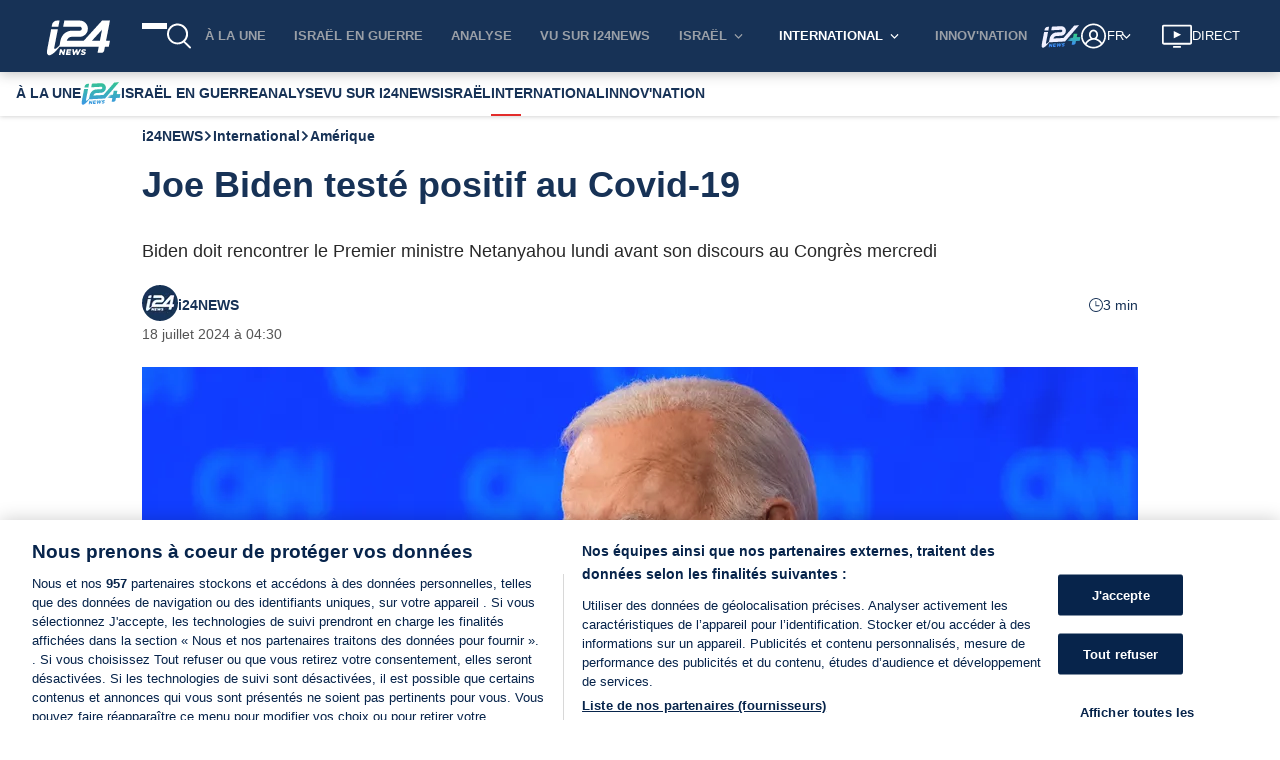

--- FILE ---
content_type: application/javascript
request_url: https://www.i24news.tv/static/js/4403.2f0f64c1.chunk.js
body_size: 5247
content:
"use strict";(self.webpackChunki24news_reader=self.webpackChunki24news_reader||[]).push([[4403],{60929:(e,a,r)=>{r.d(a,{A:()=>p});var s=r(88313),l=r(33373),t=r(65865),i=(r(65043),r(7489)),c=r(70579);const n=e=>{let{width:a=25,height:r=25,"aria-label":s,className:l=""}=e;return(0,c.jsx)(i.A,{className:l,width:a,height:r,viewBox:"0 0 12 16","aria-label":s,"aria-hidden":"true",focusable:"false",children:(0,c.jsx)("path",{d:"M10.5 0H1.5C0.671562 0 0 0.671562 0 1.5V14.9969C0 15.7688 0.837187 16.2494 1.50375 15.8606L6 13.2375L10.4969 15.8603C11.1625 16.2219 12 15.7688 12 14.9969V1.5C12 0.671562 11.3281 0 10.5 0ZM10.5 14.125L6 11.5L1.5 14.125V1.6875C1.5 1.58219 1.58219 1.5 1.65937 1.5H10.2844C10.4187 1.5 10.5 1.58219 10.5 1.6875V14.125Z"})})};var o=r(48434);const d="BookmarkButton_active__jManF",h=e=>{let{onClick:a,disabled:r=!1,isActive:s=!1,"aria-label":l,height:t,width:i}=e;return(0,c.jsx)(o.A,{disabled:r,onClick:a,"aria-label":l,children:(0,c.jsx)("div",{className:s?d:"",children:(0,c.jsx)(n,{height:t,width:i})})})};var A=r(29157);r(85556);const u=(0,A.A)({english:{signIn:"Sign in in order to bookmark the article",mark:"Add to favorites",unmark:"Remove from favorites"},french:{signIn:"Connectez-vous pour ajouter l'article \xe0 vos favoris",mark:"Ajouter aux favoris",unmark:"Supprimer des favoris"},arabic:{signIn:"\u0642\u0645 \u0628\u062a\u0633\u062c\u064a\u0644 \u0627\u0644\u062f\u062e\u0648\u0644 \u0644\u0648\u0636\u0639 \u0625\u0634\u0627\u0631\u0629 \u0645\u0631\u062c\u0639\u064a\u0629 \u0639\u0644\u0649 \u0627\u0644\u0645\u0642\u0627\u0644\u0629",mark:"\u0627\u0636\u0627\u0641\u0629 \u0627\u0644\u0649 \u0627\u0644\u0645\u0641\u0636\u0644\u0629",unmark:"\u0625\u0632\u0627\u0644\u0629 \u0645\u0646 \u0627\u0644\u0645\u0641\u0636\u0644\u0629"},hebrew:{signIn:"\u05e4\u05ea\u05d7 \u05d0\u05ea \u05e2\u05de\u05d5\u05d3 \u05d4\u05d4\u05ea\u05d7\u05d1\u05e8\u05d5\u05ea",mark:"\u05d4\u05d5\u05e1\u05e3 \u05dc\u05de\u05d5\u05e2\u05d3\u05e4\u05d9\u05dd",unmark:"\u05d4\u05e1\u05e8 \u05de\u05de\u05d5\u05e2\u05d3\u05e4\u05d9\u05dd"},persian:{signIn:"\u0628\u0631\u0627\u06cc \u0646\u0634\u0627\u0646\u06a9 \u06af\u0630\u0627\u0631\u06cc \u0645\u0642\u0627\u0644\u0647 \u0648\u0627\u0631\u062f \u0633\u06cc\u0633\u062a\u0645 \u0634\u0648\u06cc\u062f",mark:"\u0628\u0647 \u0639\u0644\u0627\u0642\u0647 \u0645\u0646\u062f\u06cc \u0647\u0627 \u0627\u0636\u0627\u0641\u0647 \u06a9\u0646\u06cc\u062f",unmark:"\u062d\u0630\u0641 \u0627\u0632 \u0645\u0648\u0627\u0631\u062f \u062f\u0644\u062e\u0648\u0627\u0647"}}),b=e=>{let{isSignedIn:a,isMarked:r,mark:i,unmark:n,signIn:o,articleId:d,isFetching:A,locale:b,width:m,height:g}=e;return(0,c.jsx)(h,{disabled:A,isActive:r,width:m,height:g,onClick:(0,s.A)([[()=>a&&r,()=>n(d)],[()=>a&&!r,()=>i(d)],[l.A,()=>o()]]),"aria-label":(0,t.A)((0,s.A)([[()=>a&&r,()=>u(b)("unmark")],[()=>a&&!r,()=>u(b)("mark")],[l.A,()=>u(b)("signIn")]]))})};var m=r(83003),g=r(25854),v=r(71144),x=r(34004),j=r(98278),k=r.n(j);const p=(0,m.Ng)(((e,a)=>({isSignedIn:!(0,g.A)(e.session.user),isMarked:(0,v.A)(a.articleId,e.session.bookmarks),isFetching:!(0,g.A)(e.session.user)&&(e.session.isFetching||e.session.isSubmitting),locale:e.router.locale})),(e=>({signIn:k()(e,x.mj),mark:k()(e,x.S8),unmark:k()(e,x.r7)})))(b)},78587:(e,a,r)=>{r.d(a,{A:()=>u});var s=r(23923),l=r(519),t=(r(65043),r(16951)),i=r(29157);r(85556);var c=r(40243),n=r(70579);const o=(0,i.A)({english:{label:"Share on Facebook"},french:{label:"Partager sur Facebook"},arabic:{label:"\u0627\u0646\u0634\u0631 \u0639\u0644\u0649 Facebook"},hebrew:{label:"\u05e9\u05ea\u05e3 \u05d1Meta"},persian:{label:"\u062f\u0631 \u0641\u06cc\u0633\u0628\u0648\u06a9 \u0628\u0647 \u0627\u0634\u062a\u0631\u0627\u06a9 \u0628\u06af\u0630\u0627\u0631\u06cc\u062f"}}),d=e=>{let{locale:a,url:r,shareOnSocial:s}=e;return(0,n.jsx)("div",{className:c.A.button,children:(0,n.jsx)(l.uI,{url:r,resetButtonStyle:!0,"aria-label":o(a)("label"),onClick:()=>s("facebook"),children:(0,n.jsx)(t.A,{})})})};var h=r(83003),A=r(27605);const u=(0,h.Ng)((e=>({locale:e.router.locale})),(e=>({shareOnSocial:(0,s.Zz)(e,A.i)})))(d)},30858:(e,a,r)=>{r.d(a,{A:()=>A});var s=r(23923),l=r(27605),t=r(519),i=(r(65043),r(49565)),c=r(29157);r(85556);var n=r(40243),o=r(70579);const d=(0,c.A)({english:{label:"Share on Linkedin"},french:{label:"Partager sur Linkedin"},arabic:{label:"\u0627\u0646\u0634\u0631 \u0639\u0644\u0649 Linkedin"},hebrew:{label:"\u05e9\u05ea\u05e3 \u05d1Linkdin"},persian:{label:"\u062f\u0631 \u0644\u06cc\u0646\u06a9\u062f\u06cc\u0646 \u0628\u0647 \u0627\u0634\u062a\u0631\u0627\u06a9 \u0628\u06af\u0630\u0627\u0631\u06cc\u062f"}}),h=e=>{let{locale:a,excerpt:r,title:s,url:l,shareOnSocial:c}=e;return(0,o.jsx)("div",{className:n.A.button,children:(0,o.jsx)(t.wk,{source:"i24NEWS",summary:r,title:s,url:l,resetButtonStyle:!0,"aria-label":d(a)("label"),onClick:()=>c("linkedin"),children:(0,o.jsx)(i.A,{})})})};const A=(0,r(83003).Ng)((e=>({locale:e.router.locale})),(e=>({shareOnSocial:(0,s.Zz)(e,l.i)})))(h)},83318:(e,a,r)=>{r.d(a,{A:()=>u});var s=r(23923),l=r(27605),t=(r(65043),r(519)),i=r(7489),c=r(70579);const n=e=>{let{width:a=20,height:r=20,"aria-label":s,className:l=""}=e;return(0,c.jsx)(i.A,{className:l,width:a,height:r,viewBox:"0 0 1024 1024","aria-label":s,children:(0,c.jsx)("path",{d:"M278.855 628.57c0-32.191 26.094-58.285 58.285-58.285s58.285 26.094 58.285 58.285c0 32.191-26.094 58.285-58.285 58.285s-58.285-26.094-58.285-58.285zM628.57 628.57c0-32.191 26.094-58.285 58.285-58.285s58.285 26.094 58.285 58.285c0 32.191-26.094 58.285-58.285 58.285s-58.285-26.094-58.285-58.285zM631.407 753.138c15.012-11.826 36.771-9.249 48.599 5.767s9.247 36.773-5.769 48.601c-41.796 32.928-105.482 54.209-162.237 54.209-56.757 0-120.438-21.281-162.239-54.207-15.016-11.83-17.595-33.587-5.767-48.603 11.83-15.012 33.587-17.593 48.601-5.767 24.062 18.958 71.692 39.362 119.405 39.362s95.343-20.404 119.407-39.362zM978.285 512c0-64.382-52.193-116.57-116.57-116.57-43.821 0-81.957 24.2-101.867 59.945-59.917-32.779-132.922-53.956-212.45-58.838l69.562-156.211 133.139 38.43c11.977 34.007 44.368 58.389 82.471 58.389 48.285 0 87.43-39.143 87.43-87.43s-39.143-87.43-87.43-87.43c-33.295 0-62.242 18.617-77.004 46.004l-148.361-42.824c-16.599-4.788-34.188 3.392-41.212 19.172l-94.505 212.221c-77.538 5.461-148.687 26.432-207.311 58.501-19.914-35.745-58.071-59.929-101.892-59.929-64.382 0-116.57 52.193-116.57 116.57 0 47.642 28.597 88.569 69.552 106.647-7.35 21.883-11.267 44.719-11.267 68.213 0 160.95 182.666 291.43 408 291.43 225.332 0 408-130.48 408-291.43 0-23.487-3.915-46.322-11.263-68.201 40.955-18.080 69.548-59.017 69.548-106.659zM832.57 216.93c18.107 0 32.785 14.678 32.785 32.785s-14.678 32.785-32.785 32.785-32.785-14.678-32.785-32.785 14.678-32.785 32.785-32.785zM104 512c0-32.14 26.145-58.285 58.285-58.285 23.231 0 43.325 13.664 52.681 33.376-30.463 23.101-55.706 49.751-74.376 78.993-21.424-8.625-36.593-29.607-36.593-54.084zM512 909.070c-187.105 0-338.785-99.487-338.785-222.215s151.68-222.215 338.785-222.215c187.105 0 338.785 99.487 338.785 222.215s-151.68 222.215-338.785 222.215zM883.409 566.084c-18.67-29.247-43.913-55.892-74.376-78.993 9.359-19.712 29.453-33.376 52.681-33.376 32.14 0 58.285 26.145 58.285 58.285 0 24.472-15.171 45.459-36.593 54.084z"})})};var o=r(29157);r(85556);var d=r(40243);const h=(0,o.A)({english:{label:"Share on Reddit"},french:{label:"Partager sur Reddit"},arabic:{label:"\u0627\u0646\u0634\u0631 \u0639\u0644\u0649 Reddit"},hebrew:{label:"\u05e9\u05ea\u05e3 \u05d1-Reddit"},persian:{label:"\u062f\u0631 Reddit \u0628\u0647 \u0627\u0634\u062a\u0631\u0627\u06a9 \u0628\u06af\u0630\u0627\u0631\u06cc\u062f"}}),A=e=>{let{locale:a,title:r,url:s,shareOnSocial:l}=e;return(0,c.jsx)("div",{className:d.A.button,children:(0,c.jsx)(t._G,{title:r,url:s,resetButtonStyle:!0,"aria-label":h(a)("label"),onClick:()=>l("reddit"),children:(0,c.jsx)(n,{})})})};const u=(0,r(83003).Ng)((e=>({locale:e.router.locale})),(e=>({shareOnSocial:(0,s.Zz)(e,l.i)})))(A)},78876:(e,a,r)=>{r.d(a,{A:()=>b});var s=r(23923),l=(r(65043),r(519)),t=r(7489),i=r(70579);const c=e=>{let{width:a=20,height:r=20,"aria-label":s,className:l=""}=e;return(0,i.jsx)(t.A,{className:l,width:a,height:r,viewBox:"0 0 1024 1024","aria-label":s,children:(0,i.jsx)("path",{d:"M844.795 177.175c-88.315-88.5-205.763-137.175-330.955-137.175-257.755 0-467.575 209.82-467.575 467.76 0 82.415 21.57 162.988 62.505 233.788l-66.375 242.455 247.985-65.085c68.405 37.245 145.288 56.97 223.463 56.97h0.185c0 0 0 0 0 0 257.755 0 467.76-209.82 467.76-467.76 0-125.005-48.675-242.455-136.99-330.955zM514.030 896.975v0c-69.88 0-138.28-18.805-198.020-54.205l-14.195-8.48-147.13 38.535 39.27-143.445-9.22-14.75c-39.088-61.765-59.555-133.305-59.555-206.87 0-214.43 174.42-388.845 389.030-388.845 103.805 0 201.52 40.563 274.905 113.945 73.38 73.565 113.76 171.1 113.76 275.088-0.185 214.613-174.605 389.030-388.845 389.030zM727.165 605.663c-11.615-5.9-69.14-34.11-79.835-37.98s-18.438-5.9-26.365 5.9c-7.745 11.615-30.238 37.98-37.060 45.91-6.82 7.745-13.645 8.85-25.26 2.95s-49.413-18.255-94.030-58.080c-34.663-30.975-58.263-69.325-65.085-80.94s-0.738-18.070 5.163-23.785c5.345-5.163 11.615-13.645 17.515-20.465s7.745-11.615 11.615-19.545c3.87-7.745 2.030-14.565-0.92-20.465s-26.365-63.425-35.955-86.84c-9.405-22.863-19.175-19.73-26.365-20.095-6.82-0.37-14.565-0.37-22.31-0.37s-20.465 2.95-31.16 14.565c-10.695 11.615-40.93 40.010-40.93 97.535s41.855 113.020 47.755 120.95c5.9 7.745 82.415 125.93 199.68 176.445 27.84 11.985 49.595 19.175 66.56 24.705 28.025 8.85 53.47 7.56 73.565 4.61 22.495-3.32 69.14-28.21 78.913-55.495s9.77-50.705 6.82-55.495c-2.765-5.163-10.51-8.113-22.31-14.013z"})})};var n=r(29157);r(85556);var o=r(40243);const d=(0,n.A)({english:{label:"Share on WhatsApp"},french:{label:"Partager sur WhatsApp"},arabic:{label:"\u0627\u0646\u0634\u0631 \u0639\u0644\u0649 WhatsApp"},hebrew:{label:"\u05e9\u05ea\u05e3 \u05d1\u05d5\u05d5\u05d0\u05d8\u05e1\u05d0\u05e4"},persian:{label:"\u062f\u0631 \u0648\u0627\u062a\u0633 \u0627\u067e \u0628\u0647 \u0627\u0634\u062a\u0631\u0627\u06a9 \u0628\u06af\u0630\u0627\u0631\u06cc\u062f"}}),h=e=>{let{locale:a,title:r,url:s,shareOnSocial:t}=e;return(0,i.jsx)("div",{className:o.A.button,children:(0,i.jsx)(l.Kz,{title:r,url:s,resetButtonStyle:!0,"aria-label":d(a)("label"),onClick:()=>t("whatsapp"),children:(0,i.jsx)(c,{})})})};var A=r(83003),u=r(27605);const b=(0,A.Ng)((e=>({locale:e.router.locale})),(e=>({shareOnSocial:(0,s.Zz)(e,u.i)})))(h)},90748:(e,a,r)=>{r.d(a,{A:()=>b});var s=r(23923),l=(r(65043),r(519)),t=r(75061),i=r(29157);r(85556);var c=r(42435),n=r(40243),o=r(70579);const d=(0,i.A)({english:{label:"Share on X"},french:{label:"Partager sur X"},arabic:{label:"\u0627\u0646\u0634\u0631 \u0639\u0644\u0649 X"},hebrew:{label:"\u05e9\u05ea\u05e3 \u05d1-X"},persian:{label:"\u062f\u0631 X \u0628\u0647 \u0627\u0634\u062a\u0631\u0627\u06a9 \u0628\u06af\u0630\u0627\u0631\u06cc\u062f"}}),h=e=>{let{locale:a,url:r,hashtags:s=[],shareOnSocial:i}=e;return(0,o.jsx)("div",{className:n.A.button,children:(0,o.jsx)(l.r6,{url:r,via:(0,c.Ln)(a),hashtags:s,resetButtonStyle:!0,"aria-label":d(a)("label"),onClick:()=>i("x"),children:(0,o.jsx)(t.A,{})})})};var A=r(83003),u=r(27605);const b=(0,A.Ng)((e=>({locale:e.router.locale})),(e=>({shareOnSocial:(0,s.Zz)(e,u.i)})))(h)},44376:(e,a,r)=>{r.d(a,{A:()=>t});r(65043);var s=r(7489),l=r(70579);const t=e=>{let{width:a=14,height:r=14,"aria-label":t,className:i=""}=e;return(0,l.jsxs)(s.A,{className:i,width:a,height:r,viewBox:"0 0 13 13","aria-label":t,children:[(0,l.jsx)("path",{d:"M6.5,0A6.5,6.5,0,1,0,13,6.5,6.5,6.5,0,0,0,6.5,0Zm0,12.11A5.61,5.61,0,1,1,12.11,6.5,5.61,5.61,0,0,1,6.5,12.11Z"}),(0,l.jsx)("path",{d:"M9.33,6.64H6.8V3.18a.42.42,0,1,0-.84,0v4.4H9.33a.47.47,0,0,0,0-.94Z"})]})}},1376:(e,a,r)=>{r.d(a,{A:()=>A});var s=r(1690),l=(r(65043),r(88313)),t=r(4036),i=r(48500),c=r(33373),n=r(70579);const o=e=>(0,n.jsx)(s.A,{...e,width:350}),d=e=>(0,n.jsx)(s.A,{...e,width:350,sources:[{renditions:[{width:750}],media:"(min-width: 480px)"},{renditions:[{width:350}],media:"(max-width: 480px)"}]}),h=e=>(0,n.jsx)(s.A,{...e,width:180}),A=e=>{let{size:a="default",...r}=e;return(0,l.A)([[(0,t.A)("large"),(0,i.A)((0,n.jsx)(d,{...r}))],[(0,t.A)("small"),(0,i.A)((0,n.jsx)(h,{...r}))],[c.A,(0,i.A)((0,n.jsx)(o,{...r}))]])(a)}},1690:(e,a,r)=>{r.d(a,{A:()=>ae});var s=r(65043),l=r(8761),t=r(95518),i=r(83645),c=r(25854),n=r(88313),o=r(37068),d=r(61888),h=r(33373),A=r(48500),u=r(12224),b=r(94856),m=r(7626),g=r(36169),v=r(1393),x=r(82635),j=r(83317),k=r(33981),p=r(99185),w=r(4258),f=r(80367),S=r(96277),N=r(20045),I=r(83003),z=r(79495);const y=(0,N.A)((0,S.y3)((e=>{let{injectImagePreloadHints:a,preload:r=!1,src:s,sources:l}=e;return r&&a(s,l)})))((()=>null)),M=(0,I.Ng)(null,(e=>({injectImagePreloadHints:(0,N.A)(e,z.yc)})))(y);var C=r(70579);const L=(0,n.A)([[(0,o.A)(String,"descriptor"),(0,d.A)("descriptor")],[h.A,(0,A.A)(null)]]),B=(e,a)=>(0,l.A)((0,u.A)(["width","height"]),(0,i.A)((()=>"image/webp"===a),(e=>({type:"webp",...e}))),(a=>(0,f.f_)(a)(e))),_=(e,a)=>(0,l.A)((0,x.A)(((e,a)=>(0,l.A)((0,b.A)([B(e,a),L]),(0,m.A)((0,g.A)(c.A)),(0,v.A)(" ")))(e,a)),(0,v.A)(", ")),O=e=>(0,j.A)((0,l.A)((0,i.A)(k.A,(0,p.A)({})),(0,x.A)((0,w.A)("type","image/webp")))(e),e),Z=(0,s.forwardRef)(((e,a)=>{let{alt:r,dispatch:s,injectImagePreloadHints:t,preload:i,src:c,sources:n=[],...o}=e;const d=new String(c).includes(".gif")?[]:(e=>(0,l.A)(O,(0,x.A)((a=>({...a,srcSet:a.renditions?_(e,a.type)(a.renditions):B(e,a.type)({})})))))(c)(n);return(0,C.jsxs)(C.Fragment,{children:[(0,C.jsx)(M,{preload:i,src:c,sources:d}),(0,C.jsxs)("picture",{children:[d.map(((e,a)=>(0,C.jsx)("source",{type:e.type,media:e.media,sizes:e.sizes,srcSet:e.srcSet},a))),(0,C.jsx)("img",{alt:r,src:c,...o,ref:a})]})]})}));var E=r(28563);const H=e=>{let{alt:a="",className:r="",fallbackSrc:n,onLoad:o,onError:d,src:h,...A}=e;const u=(0,E.A)(),b=(0,s.useRef)(null),[m,g]=(0,s.useState)(!1);return(0,s.useEffect)((()=>{b&&b.current&&b.current.src&&b.current.complete&&0===b.current.naturalHeight&&g(!0)}),[]),u&&m?(0,C.jsx)(Z,{alt:a,className:r,src:n,...A}):(0,C.jsx)(Z,{alt:a,className:r,onLoad:o,onError:(0,l.A)((0,t.A)((()=>g(!0))),(0,i.A)((()=>!(0,c.A)(d)),d)),src:h,...A,ref:b})};var R=r(76426),F=r(71517),P=r(77701),V=r(35846),W=r(8135),X=r(27266);const K=(0,P.A)(!1,"isIntersecting"),G=(0,P.A)(!0,"isIntersecting"),q=(0,P.A)(!1,"isLoaded"),D=(0,P.A)(!1,"isLoadedWithErrors"),J=(0,V.A)([q,D]),Q=(e,a)=>(0,W.A)(J,(0,A.A)("".concat(a," visible")),(0,A.A)(a))(e),T=(e,a)=>(0,W.A)(K,(0,A.A)(a),(0,A.A)(void 0))(e),U=(e,a)=>(0,W.A)(G,(0,A.A)(a),(0,A.A)(void 0))(e),Y=(0,N.A)((0,S.y3)((e=>{let{observe:a,observedItemId:r}=e;return a(X.lg,r)}),!0))((e=>{let{className:a="",dispatch:r,observe:s,observedItem:l={},observedItemId:t,onError:i,onLoad:c,sources:n,src:o,fallbackSrc:d,...h}=e;return(0,C.jsx)("div",{className:"lazyImageContainer",children:(0,C.jsx)(H,{"data-is":"lazy-image","data-observed-item-id":t,className:Q(l,a),src:T(l,o),sources:U(l,n),fallbackSrc:d,onError:()=>i(X.lg,t),onLoad:()=>c(X.lg,t),...h})})})),$=(0,I.Ng)(((e,a)=>{let{src:r}=a;return{observedItemId:r,observedItem:(0,R.A)(["intersectionObserver","observedItems",X.lg,r],e)}}),(e=>({onLoad:(0,N.A)(e,F.Kc),onError:(0,N.A)(e,F.Hj),observe:(0,N.A)(e,F.lB)})))(Y);var ee=r(52304);const ae=e=>{let{src:a,width:r,height:s,alt:l="",className:t="",lazy:i=!1,fallbackSrc:c=ee.bc,...n}=e;return i?(0,C.jsx)($,{src:(0,f.f_)({width:r,height:s})(a),fallbackSrc:c,alt:l,className:t,...n}):(0,C.jsx)(H,{src:(0,f.f_)({width:r,height:s})(a),fallbackSrc:c,alt:l,className:t,...n})}},36278:(e,a,r)=>{r.d(a,{A:()=>l});r(65043);var s=r(70579);const l=e=>{let{children:a,variant:r="default"}=e;return(0,s.jsx)("div",{className:"widget-layout-media-container ".concat(r),children:a})}},73806:(e,a,r)=>{r.d(a,{A:()=>l});r(65043);var s=r(70579);const l=e=>{let{size:a="default",color:r="default",children:l}=e;return(0,s.jsx)("h3",{className:"widget-typography-title size-".concat(a," color-").concat(r),children:l instanceof Array?l.map((e=>e.replace(/\s/g," "))):l.replace(/\s/g," ")})}},40243:(e,a,r)=>{r.d(a,{A:()=>s});const s={colors:'"../../../styles/variables/colors.module.css"',"color-blue300":"#516681","color-white":"#ffffff",button:"SocialNetworks_button__RxwaE"}}}]);
//# sourceMappingURL=4403.2f0f64c1.chunk.js.map